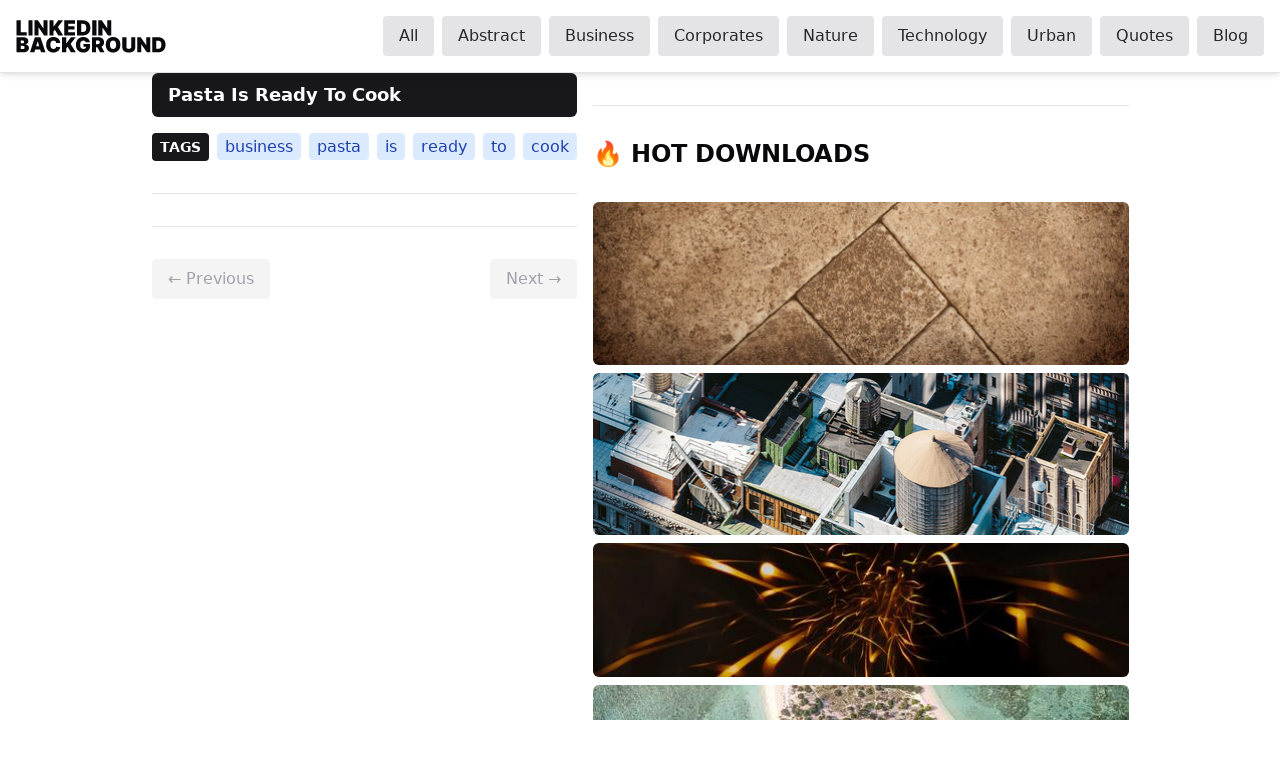

--- FILE ---
content_type: text/html; charset=utf-8
request_url: https://linkedinbackground.com/tags/cook
body_size: 9942
content:
<!doctype html>
<html lang="en">

<head class="scroll-smooth font-sans antialiased">
  <head>
  <meta charset="UTF-8" />
  <base href="https://linkedinbackground.com/" />
  <meta name="viewport" content="width=device-width, initial-scale=1.0, maximum-scale=5.0, minimum-scale=1.0" />
  <meta name="identifier-URL" content="https://linkedinbackground.com/" />
  <meta http-equiv="x-ua-compatible" content="ie=edge" />
  <meta name="msapplication-TileColor" content="#ffffff" />
  <meta name="msapplication-TileImage" content="https://linkedinbackground.com//mstile-270x270.png" />
  <meta name="msapplication-config" content="https://linkedinbackground.com//browserconfig.xml" />
  <meta name="msapplication-tooltip" content="LinkedIn Background - Get some inspiration!">
  <meta name="msapplication-starturl" content="/" />
  <meta name="msapplication-tap-highlight" content="no" />
  <meta name="mobile-web-app-capable" content="yes" />
  <meta name="apple-mobile-web-app-title" content="LinkedIn Background" />
  <meta name="apple-mobile-web-app-capable" content="yes" />
  <meta name="apple-mobile-web-app-status-bar-style" content="#283e4a" />
  <meta name="apple-mobile-web-app-title" content="LinkedIn Background" />
  <meta name="application-name" content="LinkedIn Background" />
  <meta name="theme-color" content="#ffffff" />
  <meta name="twitter:site" content="@linkedinbg" />
  <meta name="twitter:card" content="summary_large_image" />
  <meta name="twitter:creator" content="@linkedinbg" />
  <meta property="og:type" content="website" />
  <title>Cook - LinkedIn Background - Get some inspiration!</title>
  <meta property="og:title" content="Cook - LinkedIn Background - Get some inspiration!" />
  <meta name="twitter:title" content="Cook - LinkedIn Background - Get some inspiration!" />
  <meta property="og:site_name" content="Cook - LinkedIn Background - Get some inspiration!" />
  <meta property="og:url" content="https://linkedinbackground.com/tags/cook/" />
  <meta property="og:image" content="https://linkedinbackground.com//inbg-info.png" />
  <meta name="twitter:image" content="https://linkedinbackground.com//inbg-info.png" />
  <meta name="description" content="Discover top-notch Cook LinkedIn background photos." />
  <meta name="twitter:description" content="Discover top-notch Cook LinkedIn background photos." />
  <meta property="og:description" content="Discover top-notch Cook LinkedIn background photos." />

  
  <link href="/tags/cook/index.xml" rel="alternate" type="application/rss+xml" title="" />
  <link href="/tags/cook/index.xml" rel="feed" type="application/rss+xml" title="" />
  
  <link rel="manifest" href="/manifest.json" />
  <link rel="apple-touch-icon" href="https://linkedinbackground.com//logo-512x512.png" />
  <link rel="apple-touch-startup-image" href="https://linkedinbackground.com//inbg-info.png" />
  <link rel="icon" type="image/x-icon" href="https://linkedinbackground.com//favicon.png" />
  <link rel="canonical" href="/tags/cook/" />
  <script type="application/ld+json">
    {
    "@context": "http://schema.org",
    "@type": "Organization",
    "name": "LinkedIn Background",
    "url": "https:\/\/linkedinbackground.com",
    "logo": "https:\/\/linkedinbackground.com\/logo-192x192.png"
  }
  </script>

  
  <script type="application/ld+json">
    {
    "@context": "https://schema.org/",
    "@type": "Article",
    "name": "Cook",
    "description": "Discover top-notch Cook LinkedIn background photos."
  }
  </script>
  <link rel="stylesheet" href="/css/index.min.86d7b9390554489f81603337122ead498447d07d51d5b2930a83f866ebc0ac2c.css">

  <script>!function(a,b){var c=b(a,a.document,Date);a.lazySizes=c,"object"==typeof module&&module.exports&&(module.exports=c)}("undefined"!=typeof window?window:{},function(a,b,c){"use strict";var d,e;if(function(){var b,c={lazyClass:"lazyload",loadedClass:"lazyloaded",loadingClass:"lazyloading",preloadClass:"lazypreload",errorClass:"lazyerror",autosizesClass:"lazyautosizes",srcAttr:"data-src",srcsetAttr:"data-srcset",sizesAttr:"data-sizes",minSize:40,customMedia:{},init:!0,expFactor:1.5,hFac:.8,loadMode:2,loadHidden:!0,ricTimeout:0,throttleDelay:125};e=a.lazySizesConfig||a.lazysizesConfig||{};for(b in c)b in e||(e[b]=c[b])}(),!b||!b.getElementsByClassName)return{init:function(){},cfg:e,noSupport:!0};var f=b.documentElement,g=a.HTMLPictureElement,h="addEventListener",i="getAttribute",j=a[h].bind(a),k=a.setTimeout,l=a.requestAnimationFrame||k,m=a.requestIdleCallback,n=/^picture$/i,o=["load","error","lazyincluded","_lazyloaded"],p={},q=Array.prototype.forEach,r=function(a,b){return p[b]||(p[b]=new RegExp("(\\s|^)"+b+"(\\s|$)")),p[b].test(a[i]("class")||"")&&p[b]},s=function(a,b){r(a,b)||a.setAttribute("class",(a[i]("class")||"").trim()+" "+b)},t=function(a,b){var c;(c=r(a,b))&&a.setAttribute("class",(a[i]("class")||"").replace(c," "))},u=function(a,b,c){var d=c?h:"removeEventListener";c&&u(a,b),o.forEach(function(c){a[d](c,b)})},v=function(a,c,e,f,g){var h=b.createEvent("Event");return e||(e={}),e.instance=d,h.initEvent(c,!f,!g),h.detail=e,a.dispatchEvent(h),h},w=function(b,c){var d;!g&&(d=a.picturefill||e.pf)?(c&&c.src&&!b[i]("srcset")&&b.setAttribute("srcset",c.src),d({reevaluate:!0,elements:[b]})):c&&c.src&&(b.src=c.src)},x=function(a,b){return(getComputedStyle(a,null)||{})[b]},y=function(a,b,c){for(c=c||a.offsetWidth;c<e.minSize&&b&&!a._lazysizesWidth;)c=b.offsetWidth,b=b.parentNode;return c},z=function(){var a,c,d=[],e=[],f=d,g=function(){var b=f;for(f=d.length?e:d,a=!0,c=!1;b.length;)b.shift()();a=!1},h=function(d,e){a&&!e?d.apply(this,arguments):(f.push(d),c||(c=!0,(b.hidden?k:l)(g)))};return h._lsFlush=g,h}(),A=function(a,b){return b?function(){z(a)}:function(){var b=this,c=arguments;z(function(){a.apply(b,c)})}},B=function(a){var b,d=0,f=e.throttleDelay,g=e.ricTimeout,h=function(){b=!1,d=c.now(),a()},i=m&&g>49?function(){m(h,{timeout:g}),g!==e.ricTimeout&&(g=e.ricTimeout)}:A(function(){k(h)},!0);return function(a){var e;(a=!0===a)&&(g=33),b||(b=!0,e=f-(c.now()-d),e<0&&(e=0),a||e<9?i():k(i,e))}},C=function(a){var b,d,e=99,f=function(){b=null,a()},g=function(){var a=c.now()-d;a<e?k(g,e-a):(m||f)(f)};return function(){d=c.now(),b||(b=k(g,e))}},D=function(){var g,m,o,p,y,D,F,G,H,I,J,K,L=/^img$/i,M=/^iframe$/i,N="onscroll"in a&&!/(gle|ing)bot/.test(navigator.userAgent),O=0,P=0,Q=0,R=-1,S=function(a){Q--,(!a||Q<0||!a.target)&&(Q=0)},T=function(a){return null==K&&(K="hidden"==x(b.body,"visibility")),K||!("hidden"==x(a.parentNode,"visibility")&&"hidden"==x(a,"visibility"))},U=function(a,c){var d,e=a,g=T(a);for(G-=c,J+=c,H-=c,I+=c;g&&(e=e.offsetParent)&&e!=b.body&&e!=f;)(g=(x(e,"opacity")||1)>0)&&"visible"!=x(e,"overflow")&&(d=e.getBoundingClientRect(),g=I>d.left&&H<d.right&&J>d.top-1&&G<d.bottom+1);return g},V=function(){var a,c,h,j,k,l,n,o,q,r,s,t,u=d.elements;if((p=e.loadMode)&&Q<8&&(a=u.length)){for(c=0,R++;c<a;c++)if(u[c]&&!u[c]._lazyRace)if(!N||d.prematureUnveil&&d.prematureUnveil(u[c]))ba(u[c]);else if((o=u[c][i]("data-expand"))&&(l=1*o)||(l=P),r||(r=!e.expand||e.expand<1?f.clientHeight>500&&f.clientWidth>500?500:370:e.expand,d._defEx=r,s=r*e.expFactor,t=e.hFac,K=null,P<s&&Q<1&&R>2&&p>2&&!b.hidden?(P=s,R=0):P=p>1&&R>1&&Q<6?r:O),q!==l&&(D=innerWidth+l*t,F=innerHeight+l,n=-1*l,q=l),h=u[c].getBoundingClientRect(),(J=h.bottom)>=n&&(G=h.top)<=F&&(I=h.right)>=n*t&&(H=h.left)<=D&&(J||I||H||G)&&(e.loadHidden||T(u[c]))&&(m&&Q<3&&!o&&(p<3||R<4)||U(u[c],l))){if(ba(u[c]),k=!0,Q>9)break}else!k&&m&&!j&&Q<4&&R<4&&p>2&&(g[0]||e.preloadAfterLoad)&&(g[0]||!o&&(J||I||H||G||"auto"!=u[c][i](e.sizesAttr)))&&(j=g[0]||u[c]);j&&!k&&ba(j)}},W=B(V),X=function(a){var b=a.target;if(b._lazyCache)return void delete b._lazyCache;S(a),s(b,e.loadedClass),t(b,e.loadingClass),u(b,Z),v(b,"lazyloaded")},Y=A(X),Z=function(a){Y({target:a.target})},$=function(a,b){try{a.contentWindow.location.replace(b)}catch(c){a.src=b}},_=function(a){var b,c=a[i](e.srcsetAttr);(b=e.customMedia[a[i]("data-media")||a[i]("media")])&&a.setAttribute("media",b),c&&a.setAttribute("srcset",c)},aa=A(function(a,b,c,d,f){var g,h,j,l,m,p;(m=v(a,"lazybeforeunveil",b)).defaultPrevented||(d&&(c?s(a,e.autosizesClass):a.setAttribute("sizes",d)),h=a[i](e.srcsetAttr),g=a[i](e.srcAttr),f&&(j=a.parentNode,l=j&&n.test(j.nodeName||"")),p=b.firesLoad||"src"in a&&(h||g||l),m={target:a},s(a,e.loadingClass),p&&(clearTimeout(o),o=k(S,2500),u(a,Z,!0)),l&&q.call(j.getElementsByTagName("source"),_),h?a.setAttribute("srcset",h):g&&!l&&(M.test(a.nodeName)?$(a,g):a.src=g),f&&(h||l)&&w(a,{src:g})),a._lazyRace&&delete a._lazyRace,t(a,e.lazyClass),z(function(){var b=a.complete&&a.naturalWidth>1;p&&!b||(b&&s(a,"ls-is-cached"),X(m),a._lazyCache=!0,k(function(){"_lazyCache"in a&&delete a._lazyCache},9)),"lazy"==a.loading&&Q--},!0)}),ba=function(a){if(!a._lazyRace){var b,c=L.test(a.nodeName),d=c&&(a[i](e.sizesAttr)||a[i]("sizes")),f="auto"==d;(!f&&m||!c||!a[i]("src")&&!a.srcset||a.complete||r(a,e.errorClass)||!r(a,e.lazyClass))&&(b=v(a,"lazyunveilread").detail,f&&E.updateElem(a,!0,a.offsetWidth),a._lazyRace=!0,Q++,aa(a,b,f,d,c))}},ca=C(function(){e.loadMode=3,W()}),da=function(){3==e.loadMode&&(e.loadMode=2),ca()},ea=function(){if(!m){if(c.now()-y<999)return void k(ea,999);m=!0,e.loadMode=3,W(),j("scroll",da,!0)}};return{_:function(){y=c.now(),d.elements=b.getElementsByClassName(e.lazyClass),g=b.getElementsByClassName(e.lazyClass+" "+e.preloadClass),j("scroll",W,!0),j("resize",W,!0),j("pageshow",function(a){if(a.persisted){var c=b.querySelectorAll("."+e.loadingClass);c.length&&c.forEach&&l(function(){c.forEach(function(a){a.complete&&ba(a)})})}}),a.MutationObserver?new MutationObserver(W).observe(f,{childList:!0,subtree:!0,attributes:!0}):(f[h]("DOMNodeInserted",W,!0),f[h]("DOMAttrModified",W,!0),setInterval(W,999)),j("hashchange",W,!0),["focus","mouseover","click","load","transitionend","animationend"].forEach(function(a){b[h](a,W,!0)}),/d$|^c/.test(b.readyState)?ea():(j("load",ea),b[h]("DOMContentLoaded",W),k(ea,2e4)),d.elements.length?(V(),z._lsFlush()):W()},checkElems:W,unveil:ba,_aLSL:da}}(),E=function(){var a,c=A(function(a,b,c,d){var e,f,g;if(a._lazysizesWidth=d,d+="px",a.setAttribute("sizes",d),n.test(b.nodeName||""))for(e=b.getElementsByTagName("source"),f=0,g=e.length;f<g;f++)e[f].setAttribute("sizes",d);c.detail.dataAttr||w(a,c.detail)}),d=function(a,b,d){var e,f=a.parentNode;f&&(d=y(a,f,d),e=v(a,"lazybeforesizes",{width:d,dataAttr:!!b}),e.defaultPrevented||(d=e.detail.width)&&d!==a._lazysizesWidth&&c(a,f,e,d))},f=function(){var b,c=a.length;if(c)for(b=0;b<c;b++)d(a[b])},g=C(f);return{_:function(){a=b.getElementsByClassName(e.autosizesClass),j("resize",g)},checkElems:g,updateElem:d}}(),F=function(){!F.i&&b.getElementsByClassName&&(F.i=!0,E._(),D._())};return k(function(){e.init&&F()}),d={cfg:e,autoSizer:E,loader:D,init:F,uP:w,aC:s,rC:t,hC:r,fire:v,gW:y,rAF:z}});</script>

  <script>
    document.addEventListener("DOMContentLoaded", function () {
      const mobileMenuButton = document.getElementById("mobile-menu-button");
      const navigationMenu = document.getElementById("navigation-menu");

      mobileMenuButton.addEventListener("click", () => {
        navigationMenu.classList.toggle("hidden");
      });
    });
  </script>
  <script data-ad-client="ca-pub-6848512682142613" async src="https://pagead2.googlesyndication.com/pagead/js/adsbygoogle.js"></script>
</head>

</head>

<body class="bg-white text-zinc-950 dark:bg-zinc-900 dark:text-zinc-100">
  <header
  id="top"
  class="sticky top-0 z-50 flex items-center justify-between border-b border-zinc-200 bg-white p-4 shadow-md shadow-zinc-700/10 duration-150 ease-out dark:border-zinc-700 dark:bg-zinc-900 dark:shadow-transparent"
>
  <a href="/" title="LinkedIn Background" class="group">
    <div class="h-8 w-[150px]">
      <svg
        xmlns="http://www.w3.org/2000/svg"
        viewBox="0 0 187 41"
        class="h-full w-full"
        preserveAspectRatio="xMidYMid meet"
        style="width: 150px; height: auto"
      >
        <path
          class="fill-zinc-950 group-hover:fill-zinc-600 dark:fill-zinc-50 group-hover:dark:fill-zinc-300"
          d="M.684 19.183H13.38v-4.11H5.785V.394H.684v18.79ZM20.544.394h-5.101v18.79h5.1V.393Zm18.674 0h-5.101v9.835h-.147L27.291.394h-4.33v18.79h5.101V9.311h.11l6.789 9.871h4.257V.394Zm2.412 18.789h5.102V14.34l1.688-2.201 4.22 7.045h6.092L52.236 8.761 58.585.394H52.64l-5.651 7.597h-.257V.394H41.63v18.79Zm18.469 0h13.504v-4.11H65.2v-3.229h7.743v-4.11H65.2v-3.23h8.44V.395H60.099v18.79Zm23.3 0c5.725 0 9.358-3.522 9.358-9.394S89.124.394 83.326.394H76.17v18.79h7.229Zm-2.128-4.33V4.725h1.798c2.935 0 4.55 1.137 4.55 5.064s-1.615 5.064-4.403 5.064H81.27ZM100.218.394h-5.101v18.79h5.101V.393Zm18.674 0h-5.101v9.835h-.147L106.965.394h-4.33v18.79h5.101V9.311h.11l6.789 9.871h4.257V.394ZM.684 40.174h8.844c4.082 0 6.605-2.23 6.605-5.32 0-2.652-1.954-4.386-4.367-4.478v-.183c2.174-.432 3.633-2.037 3.633-4.11 0-2.863-2.275-4.698-6.569-4.698H.684v18.79Zm5.1-4.073v-3.963h2.46c1.55 0 2.495.733 2.495 2.055 0 1.256-.854 1.908-2.57 1.908H5.785Zm0-7.12v-3.596H7.95c1.266 0 2.202.642 2.202 1.798 0 1.156-.936 1.799-2.276 1.799H5.785Zm17.037 11.193 1.083-3.596h6.201l1.083 3.596h5.505L30.49 21.385h-6.973l-6.201 18.79h5.504Zm2.239-7.413 1.871-6.202h.147l1.872 6.202h-3.89Zm30.1-4.33c-.403-4.66-3.816-7.303-8.55-7.303-5.064 0-9.064 3.377-9.064 9.652 0 6.247 3.89 9.651 9.064 9.651 5.505 0 8.294-3.816 8.55-7.01l-5.174-.036c-.257 1.606-1.394 2.606-3.266 2.606-2.486 0-3.926-1.762-3.926-5.211 0-3.266 1.394-5.211 3.963-5.211 1.963 0 3.082 1.156 3.23 2.862h5.173Zm2.315 11.743h5.1V35.33l1.689-2.202 4.22 7.046h6.092L68.08 29.752l6.349-8.367h-5.945l-5.651 7.597h-.257v-7.597h-5.101v18.79Zm29.484-12.587h5.156c-.395-3.77-3.817-6.459-8.257-6.459-5.065 0-9.175 3.487-9.175 9.688 0 5.945 3.725 9.615 9.211 9.615 4.918 0 8.44-3.01 8.44-8.147V29.68h-8.33v3.633h3.413c-.046 1.633-1.201 2.679-3.486 2.679-2.642 0-4-1.945-4-5.248 0-3.257 1.468-5.174 4.037-5.174 1.596 0 2.679.734 2.99 2.018Zm7.754 12.587h5.101v-6.202h1.762l3.302 6.202h5.542l-3.817-7.009c2-.963 3.193-2.789 3.193-5.394 0-4-2.798-6.386-6.973-6.386h-8.11v18.79Zm5.101-10.165v-4.55h1.798c1.789 0 2.863.697 2.863 2.312 0 1.605-1.074 2.238-2.863 2.238h-1.798Zm30.358.771c0-6.276-4.037-9.652-9.138-9.652-5.137 0-9.137 3.377-9.137 9.652 0 6.238 4 9.651 9.137 9.651 5.101 0 9.138-3.376 9.138-9.651Zm-5.248 0c0 3.376-1.358 5.21-3.89 5.21s-3.89-1.834-3.89-5.21 1.358-5.211 3.89-5.211 3.89 1.835 3.89 5.21Zm18.764-9.395V33.57c0 1.394-1.138 2.348-3.046 2.348-1.872 0-3.009-.954-3.009-2.348V21.385h-5.101V33.79c0 4.294 3.156 6.605 8.11 6.605 4.917 0 8.11-2.311 8.11-6.605V21.385h-5.064Zm23.745 0h-5.101v9.835h-.146l-6.679-9.835h-4.331v18.79h5.101v-9.872h.11l6.789 9.871h4.257V21.385Zm9.642 18.789c5.725 0 9.358-3.523 9.358-9.394 0-5.872-3.633-9.395-9.431-9.395h-7.156v18.79h7.229Zm-2.128-4.33V25.715h1.798c2.936 0 4.551 1.138 4.551 5.065 0 3.926-1.615 5.064-4.404 5.064h-1.945Z"
        />
      </svg>
    </div>
  </a>
  <button
    id="mobile-menu-button"
    class="rounded-md p-2 focus:outline-none focus:ring-2 focus:ring-zinc-500 lg:hidden"
  >
    <svg
      class="h-6 w-6 text-zinc-800 dark:text-zinc-200"
      xmlns="http://www.w3.org/2000/svg"
      fill="none"
      viewBox="0 0 24 24"
      stroke="currentColor"
    >
      <path
        stroke-linecap="round"
        stroke-linejoin="round"
        stroke-width="2"
        d="M4 6h16M4 12h16m-7 6h7"
      />
    </svg>
  </button>

  <nav
    id="navigation-menu"
    class="absolute left-0 top-full hidden w-full bg-white lg:relative lg:flex lg:w-auto lg:items-center lg:space-x-2 lg:bg-transparent dark:bg-zinc-900 lg:dark:bg-transparent"
  >
    <ul
      class="mt-4 flex w-full flex-col space-y-2 px-2 lg:mt-0 lg:w-auto lg:flex-row lg:space-x-2 lg:space-y-0 lg:px-0"
    >
      
      <li class="w-full lg:w-auto">
        <a
          href="/"
          title="All"
          class="bg-zinc-200 text-zinc-800 hover:bg-amber-200 hover:text-amber-800 dark:bg-zinc-700 dark:text-zinc-200 rounded px-4 py-2 font-medium w-full lg:w-auto block lg:inline-block text-center"
        >
          All
        </a>
      </li>
      
      <li class="w-full lg:w-auto">
        <a
          href="/abstract/"
          title="Abstract"
          class="bg-zinc-200 text-zinc-800 hover:bg-amber-200 hover:text-amber-800 dark:bg-zinc-700 dark:text-zinc-200 rounded px-4 py-2 font-medium w-full lg:w-auto block lg:inline-block text-center"
        >
          Abstract
        </a>
      </li>
      
      <li class="w-full lg:w-auto">
        <a
          href="/business/"
          title="Business"
          class="bg-zinc-200 text-zinc-800 hover:bg-amber-200 hover:text-amber-800 dark:bg-zinc-700 dark:text-zinc-200 rounded px-4 py-2 font-medium w-full lg:w-auto block lg:inline-block text-center"
        >
          Business
        </a>
      </li>
      
      <li class="w-full lg:w-auto">
        <a
          href="/corporates/"
          title="Corporates"
          class="bg-zinc-200 text-zinc-800 hover:bg-amber-200 hover:text-amber-800 dark:bg-zinc-700 dark:text-zinc-200 rounded px-4 py-2 font-medium w-full lg:w-auto block lg:inline-block text-center"
        >
          Corporates
        </a>
      </li>
      
      <li class="w-full lg:w-auto">
        <a
          href="/nature/"
          title="Nature"
          class="bg-zinc-200 text-zinc-800 hover:bg-amber-200 hover:text-amber-800 dark:bg-zinc-700 dark:text-zinc-200 rounded px-4 py-2 font-medium w-full lg:w-auto block lg:inline-block text-center"
        >
          Nature
        </a>
      </li>
      
      <li class="w-full lg:w-auto">
        <a
          href="/technology/"
          title="Technology"
          class="bg-zinc-200 text-zinc-800 hover:bg-amber-200 hover:text-amber-800 dark:bg-zinc-700 dark:text-zinc-200 rounded px-4 py-2 font-medium w-full lg:w-auto block lg:inline-block text-center"
        >
          Technology
        </a>
      </li>
      
      <li class="w-full lg:w-auto">
        <a
          href="/urban/"
          title="Urban"
          class="bg-zinc-200 text-zinc-800 hover:bg-amber-200 hover:text-amber-800 dark:bg-zinc-700 dark:text-zinc-200 rounded px-4 py-2 font-medium w-full lg:w-auto block lg:inline-block text-center"
        >
          Urban
        </a>
      </li>
      
      <li class="w-full lg:w-auto">
        <a
          href="/quotes/"
          title="Quotes"
          class="bg-zinc-200 text-zinc-800 hover:bg-amber-200 hover:text-amber-800 dark:bg-zinc-700 dark:text-zinc-200 rounded px-4 py-2 font-medium w-full lg:w-auto block lg:inline-block text-center"
        >
          Quotes
        </a>
      </li>
      
      <li class="w-full lg:w-auto">
        <a
          href="/blog/"
          title="Blog"
          class="bg-zinc-200 text-zinc-800 hover:bg-amber-200 hover:text-amber-800 dark:bg-zinc-700 dark:text-zinc-200 rounded px-4 py-2 font-medium w-full lg:w-auto block lg:inline-block text-center"
        >
          Blog
        </a>
      </li>
      
    </ul>
  </nav>
</header>

  <main role="main" class="mx-auto max-w-screen-2xl justify-center space-x-4 px-4 lg:flex">
    
<section class="term-list" role="region">
  
 
  <article class="flex flex-col space-y-2">
    <h2 class="rounded-md bg-zinc-900 px-4 py-2 text-lg font-bold text-white dark:bg-zinc-700">
      Pasta Is Ready To Cook
    </h2>
    <a href="/business/pasta-is-ready-to-cook/" title="Pasta Is Ready To Cook" role="link"
      class="group rounded-md bg-zinc-900 group-hover:bg-zinc-200">
      <img class="lazyload rounded-md group-hover:opacity-70" data-sizes="(max-width: 1586px) 100vw, 1586px"
        data-srcset="https://linkedinbackground.com/download/160/160-Pasta-Is-Ready-To-Cook.jpg 160,
        https://linkedinbackground.com/download/260/260-Pasta-Is-Ready-To-Cook.jpg 260w,
        https://linkedinbackground.com/download/396/396-Pasta-Is-Ready-To-Cook.jpg 396w,
        https://linkedinbackground.com/download/534/534-Pasta-Is-Ready-To-Cook.jpg 534w,
        https://linkedinbackground.com/download/670/670-Pasta-Is-Ready-To-Cook.jpg 670w,
        https://linkedinbackground.com/download/868/868-Pasta-Is-Ready-To-Cook.jpg 868w,
        https://linkedinbackground.com/download/1076/1076-Pasta-Is-Ready-To-Cook.jpg 1076w,
        https://linkedinbackground.com/download/1265/1265-Pasta-Is-Ready-To-Cook.jpg 1265w,
        https://linkedinbackground.com/download/1435/1435-Pasta-Is-Ready-To-Cook.jpg 1435w,
        https://linkedinbackground.com/download/Pasta-Is-Ready-To-Cook.jpg 1586w"
        data-src="https://linkedinbackground.com/download/Pasta-Is-Ready-To-Cook.jpg" alt="Pasta Is Ready To Cook" />
    </a>
    
<ul class="hidden sm:inline-flex space-x-2 items-center">
  <li class="bg-zinc-900 dark:bg-zinc-700 rounded px-2 py-1 text-white text-sm font-bold uppercase">Tags</li>
    <li>
  <a href="/tags/business" title="Business"
    class="rounded bg-blue-100 px-2 py-1 font-medium text-blue-800 hover:bg-blue-800 hover:text-white dark:hover:bg-blue-100 dark:bg-blue-800 dark:text-white dark:hover:text-blue-800 lowercase">
    Business
  </a>
</li>
    <li>
  <a href="/tags/pasta" title="Pasta"
    class="rounded bg-blue-100 px-2 py-1 font-medium text-blue-800 hover:bg-blue-800 hover:text-white dark:hover:bg-blue-100 dark:bg-blue-800 dark:text-white dark:hover:text-blue-800 lowercase">
    Pasta
  </a>
</li>
    <li>
  <a href="/tags/is" title="Is"
    class="rounded bg-blue-100 px-2 py-1 font-medium text-blue-800 hover:bg-blue-800 hover:text-white dark:hover:bg-blue-100 dark:bg-blue-800 dark:text-white dark:hover:text-blue-800 lowercase">
    Is
  </a>
</li>
    <li>
  <a href="/tags/ready" title="Ready"
    class="rounded bg-blue-100 px-2 py-1 font-medium text-blue-800 hover:bg-blue-800 hover:text-white dark:hover:bg-blue-100 dark:bg-blue-800 dark:text-white dark:hover:text-blue-800 lowercase">
    Ready
  </a>
</li>
    <li>
  <a href="/tags/to" title="To"
    class="rounded bg-blue-100 px-2 py-1 font-medium text-blue-800 hover:bg-blue-800 hover:text-white dark:hover:bg-blue-100 dark:bg-blue-800 dark:text-white dark:hover:text-blue-800 lowercase">
    To
  </a>
</li>
    <li>
  <a href="/tags/cook" title="Cook"
    class="rounded bg-blue-100 px-2 py-1 font-medium text-blue-800 hover:bg-blue-800 hover:text-white dark:hover:bg-blue-100 dark:bg-blue-800 dark:text-white dark:hover:text-blue-800 lowercase">
    Cook
  </a>
</li>
</ul>
  </article>

   <hr class="my-8 h-px border-0 bg-zinc-200 dark:bg-zinc-700" />
 <div role="complementary">
  <ins
    style="display: block"
    data-ad-client="ca-pub-6848512682142613"
    data-ad-slot="9148701437"
    data-ad-format="auto"
    data-full-width-responsive="true"
  ></ins>
  <script>
  (adsbygoogle = window.adsbygoogle || []).push({});
</script>

</div>
  <hr class="my-8 h-px border-0 bg-zinc-200 dark:bg-zinc-700" />
  <div class="flex items-center justify-between">
  
    









  



  <span class="rounded bg-zinc-100 px-4 py-2 font-medium text-zinc-400 dark:bg-zinc-800 dark:text-zinc-600">
    &#8592; Previous
  </span>

  
  
  
    






  






  <span class="rounded bg-zinc-100 px-4 py-2 font-medium text-zinc-400 dark:bg-zinc-800 dark:text-zinc-600">
    Next &#8594;
  </span>

  
</div>
</section>
<aside>
  <div role="complementary">
  <ins
    style="display: block"
    data-ad-client="ca-pub-6848512682142613"
    data-ad-slot="9822429369"
    data-ad-format="auto"
    data-full-width-responsive="true"
  ></ins>
  <script>
  (adsbygoogle = window.adsbygoogle || []).push({});
</script>

</div>
 <hr class="my-8 h-px border-0 bg-zinc-200 dark:bg-zinc-700" />

  <h3 class="pb-8 text-2xl font-black uppercase">&#128293; HOT Downloads</h3>
  <ul class="flex w-full flex-col space-y-2">
    
    <li>
      <a href="/abstract/tiles-of-contrast/" title="Tiles of Contrast" role="link"
        class="rounded-md bg-zinc-900 font-bold text-white">
        <img
  class="lazyload w-full rounded-md hover:opacity-70"
  data-src="https://linkedinbackground.com/download/Tiles-of-Contrast.jpg"
  data-sizes="(max-width: 1586px) 100vw, 1586px"
  data-srcset="https://linkedinbackground.com/download/396/396-Tiles-of-Contrast.jpg 1000w, https://linkedinbackground.com/download/534/534-Tiles-of-Contrast.jpg 1586w"
  alt="Tiles of Contrast"
/>
      </a>
    </li>
    
    <li>
      <a href="/urban/manhattan/" title="Manhattan" role="link"
        class="rounded-md bg-zinc-900 font-bold text-white">
        <img
  class="lazyload w-full rounded-md hover:opacity-70"
  data-src="https://linkedinbackground.com/download/Manhattan.jpg"
  data-sizes="(max-width: 1586px) 100vw, 1586px"
  data-srcset="https://linkedinbackground.com/download/396/396-Manhattan.jpg 1000w, https://linkedinbackground.com/download/534/534-Manhattan.jpg 1586w"
  alt="Manhattan"
/>
      </a>
    </li>
    
    <li>
      <a href="/abstract/fireworks/" title="Fireworks" role="link"
        class="rounded-md bg-zinc-900 font-bold text-white">
        <img
  class="lazyload w-full rounded-md hover:opacity-70"
  data-src="https://linkedinbackground.com/download/Fireworks.jpg"
  data-sizes="(max-width: 1586px) 100vw, 1586px"
  data-srcset="https://linkedinbackground.com/download/396/396-Fireworks.jpg 1000w, https://linkedinbackground.com/download/534/534-Fireworks.jpg 1586w"
  alt="Fireworks"
/>
      </a>
    </li>
    
    <li>
      <a href="/nature/this-island-is-where-i-dream-to-be/" title="ThIs Island Is Where I Dream To Be" role="link"
        class="rounded-md bg-zinc-900 font-bold text-white">
        <img
  class="lazyload w-full rounded-md hover:opacity-70"
  data-src="https://linkedinbackground.com/download/ThIs-Island-Is-Where-I-Dream-To-Be.jpg"
  data-sizes="(max-width: 1586px) 100vw, 1586px"
  data-srcset="https://linkedinbackground.com/download/396/396-ThIs-Island-Is-Where-I-Dream-To-Be.jpg 1000w, https://linkedinbackground.com/download/534/534-ThIs-Island-Is-Where-I-Dream-To-Be.jpg 1586w"
  alt="ThIs Island Is Where I Dream To Be"
/>
      </a>
    </li>
    
    <li>
      <a href="/business/contemporary-chairs/" title="Contemporary Chairs" role="link"
        class="rounded-md bg-zinc-900 font-bold text-white">
        <img
  class="lazyload w-full rounded-md hover:opacity-70"
  data-src="https://linkedinbackground.com/download/Contemporary-Chairs.jpg"
  data-sizes="(max-width: 1586px) 100vw, 1586px"
  data-srcset="https://linkedinbackground.com/download/396/396-Contemporary-Chairs.jpg 1000w, https://linkedinbackground.com/download/534/534-Contemporary-Chairs.jpg 1586w"
  alt="Contemporary Chairs"
/>
      </a>
    </li>
    
    <li>
      <a href="/abstract/we-give-a-signal-or-not/" title="We Give A Signal Or Not?" role="link"
        class="rounded-md bg-zinc-900 font-bold text-white">
        <img
  class="lazyload w-full rounded-md hover:opacity-70"
  data-src="https://linkedinbackground.com/download/We-Give-A-Signal-Or-Not.jpg"
  data-sizes="(max-width: 1586px) 100vw, 1586px"
  data-srcset="https://linkedinbackground.com/download/396/396-We-Give-A-Signal-Or-Not.jpg 1000w, https://linkedinbackground.com/download/534/534-We-Give-A-Signal-Or-Not.jpg 1586w"
  alt="We Give A Signal Or Not?"
/>
      </a>
    </li>
    
    <li>
      <a href="/nature/close-up-selfie/" title="Close Up Selfie" role="link"
        class="rounded-md bg-zinc-900 font-bold text-white">
        <img
  class="lazyload w-full rounded-md hover:opacity-70"
  data-src="https://linkedinbackground.com/download/Close-Up-Selfie.jpg"
  data-sizes="(max-width: 1586px) 100vw, 1586px"
  data-srcset="https://linkedinbackground.com/download/396/396-Close-Up-Selfie.jpg 1000w, https://linkedinbackground.com/download/534/534-Close-Up-Selfie.jpg 1586w"
  alt="Close Up Selfie"
/>
      </a>
    </li>
    
    <li>
      <a href="/abstract/lighter-and-mobile-on-the-bench/" title="Lighter And Mobile On The Bench" role="link"
        class="rounded-md bg-zinc-900 font-bold text-white">
        <img
  class="lazyload w-full rounded-md hover:opacity-70"
  data-src="https://linkedinbackground.com/download/Lighter-And-Mobile-On-The-Bench.jpg"
  data-sizes="(max-width: 1586px) 100vw, 1586px"
  data-srcset="https://linkedinbackground.com/download/396/396-Lighter-And-Mobile-On-The-Bench.jpg 1000w, https://linkedinbackground.com/download/534/534-Lighter-And-Mobile-On-The-Bench.jpg 1586w"
  alt="Lighter And Mobile On The Bench"
/>
      </a>
    </li>
    
    <li>
      <a href="/abstract/pink-purple-digital-wave-render/" title="pink purple digital wave render" role="link"
        class="rounded-md bg-zinc-900 font-bold text-white">
        <img
  class="lazyload w-full rounded-md hover:opacity-70"
  data-src="https://linkedinbackground.com/download/pink-purple-digital-wave-render.jpg"
  data-sizes="(max-width: 1586px) 100vw, 1586px"
  data-srcset="https://linkedinbackground.com/download/396/396-pink-purple-digital-wave-render.jpg 1000w, https://linkedinbackground.com/download/534/534-pink-purple-digital-wave-render.jpg 1586w"
  alt="pink purple digital wave render"
/>
      </a>
    </li>
    
    <li>
      <a href="/nature/ice-cap/" title="Ice Cap" role="link"
        class="rounded-md bg-zinc-900 font-bold text-white">
        <img
  class="lazyload w-full rounded-md hover:opacity-70"
  data-src="https://linkedinbackground.com/download/Ice-Cap.jpg"
  data-sizes="(max-width: 1586px) 100vw, 1586px"
  data-srcset="https://linkedinbackground.com/download/396/396-Ice-Cap.jpg 1000w, https://linkedinbackground.com/download/534/534-Ice-Cap.jpg 1586w"
  alt="Ice Cap"
/>
      </a>
    </li>
    
    <li>
      <a href="/business/glass-like-ball/" title="Glass Like Ball" role="link"
        class="rounded-md bg-zinc-900 font-bold text-white">
        <img
  class="lazyload w-full rounded-md hover:opacity-70"
  data-src="https://linkedinbackground.com/download/Glass-Like-Ball.jpg"
  data-sizes="(max-width: 1586px) 100vw, 1586px"
  data-srcset="https://linkedinbackground.com/download/396/396-Glass-Like-Ball.jpg 1000w, https://linkedinbackground.com/download/534/534-Glass-Like-Ball.jpg 1586w"
  alt="Glass Like Ball"
/>
      </a>
    </li>
    
    <li>
      <a href="/abstract/steam-basket-with-asian-food/" title="Steam Basket With Asian Food" role="link"
        class="rounded-md bg-zinc-900 font-bold text-white">
        <img
  class="lazyload w-full rounded-md hover:opacity-70"
  data-src="https://linkedinbackground.com/download/Steam-Basket-With-Asian-Food.jpg"
  data-sizes="(max-width: 1586px) 100vw, 1586px"
  data-srcset="https://linkedinbackground.com/download/396/396-Steam-Basket-With-Asian-Food.jpg 1000w, https://linkedinbackground.com/download/534/534-Steam-Basket-With-Asian-Food.jpg 1586w"
  alt="Steam Basket With Asian Food"
/>
      </a>
    </li>
    
    <li>
      <a href="/abstract/black-painted-floor-with-white-lines/" title="Black Painted Floor With White Lines" role="link"
        class="rounded-md bg-zinc-900 font-bold text-white">
        <img
  class="lazyload w-full rounded-md hover:opacity-70"
  data-src="https://linkedinbackground.com/download/Black-Painted-Floor-With-White-Lines.jpg"
  data-sizes="(max-width: 1586px) 100vw, 1586px"
  data-srcset="https://linkedinbackground.com/download/396/396-Black-Painted-Floor-With-White-Lines.jpg 1000w, https://linkedinbackground.com/download/534/534-Black-Painted-Floor-With-White-Lines.jpg 1586w"
  alt="Black Painted Floor With White Lines"
/>
      </a>
    </li>
    
    <li>
      <a href="/technology/smart-watch-with-yellow-straps-and-blurred-background/" title="Smart Watch With Yellow Straps And Blurred Background" role="link"
        class="rounded-md bg-zinc-900 font-bold text-white">
        <img
  class="lazyload w-full rounded-md hover:opacity-70"
  data-src="https://linkedinbackground.com/download/Smart-Watch-With-Yellow-Straps-And-Blurred-Background.jpg"
  data-sizes="(max-width: 1586px) 100vw, 1586px"
  data-srcset="https://linkedinbackground.com/download/396/396-Smart-Watch-With-Yellow-Straps-And-Blurred-Background.jpg 1000w, https://linkedinbackground.com/download/534/534-Smart-Watch-With-Yellow-Straps-And-Blurred-Background.jpg 1586w"
  alt="Smart Watch With Yellow Straps And Blurred Background"
/>
      </a>
    </li>
    
    <li>
      <a href="/urban/stop-whatever-it-is-you-are-doing/" title="Stop Whatever It Is You Are Doing" role="link"
        class="rounded-md bg-zinc-900 font-bold text-white">
        <img
  class="lazyload w-full rounded-md hover:opacity-70"
  data-src="https://linkedinbackground.com/download/Stop-Whatever-It-Is-You-Are-Doing.jpg"
  data-sizes="(max-width: 1586px) 100vw, 1586px"
  data-srcset="https://linkedinbackground.com/download/396/396-Stop-Whatever-It-Is-You-Are-Doing.jpg 1000w, https://linkedinbackground.com/download/534/534-Stop-Whatever-It-Is-You-Are-Doing.jpg 1586w"
  alt="Stop Whatever It Is You Are Doing"
/>
      </a>
    </li>
    
    <li>
      <a href="/nature/stunning-scenery-of-sunset/" title="Stunning Scenery Of Sunset" role="link"
        class="rounded-md bg-zinc-900 font-bold text-white">
        <img
  class="lazyload w-full rounded-md hover:opacity-70"
  data-src="https://linkedinbackground.com/download/Stunning-Scenery-Of-Sunset.jpg"
  data-sizes="(max-width: 1586px) 100vw, 1586px"
  data-srcset="https://linkedinbackground.com/download/396/396-Stunning-Scenery-Of-Sunset.jpg 1000w, https://linkedinbackground.com/download/534/534-Stunning-Scenery-Of-Sunset.jpg 1586w"
  alt="Stunning Scenery Of Sunset"
/>
      </a>
    </li>
    
    <li>
      <a href="/urban/let-us-get-lost/" title="Let Us Get Lost" role="link"
        class="rounded-md bg-zinc-900 font-bold text-white">
        <img
  class="lazyload w-full rounded-md hover:opacity-70"
  data-src="https://linkedinbackground.com/download/Let-Us-Get-Lost.jpg"
  data-sizes="(max-width: 1586px) 100vw, 1586px"
  data-srcset="https://linkedinbackground.com/download/396/396-Let-Us-Get-Lost.jpg 1000w, https://linkedinbackground.com/download/534/534-Let-Us-Get-Lost.jpg 1586w"
  alt="Let Us Get Lost"
/>
      </a>
    </li>
    
    <li>
      <a href="/technology/the-dj/" title="The DJ" role="link"
        class="rounded-md bg-zinc-900 font-bold text-white">
        <img
  class="lazyload w-full rounded-md hover:opacity-70"
  data-src="https://linkedinbackground.com/download/The-DJ.png"
  data-sizes="(max-width: 1586px) 100vw, 1586px"
  data-srcset="https://linkedinbackground.com/download/396/396-The-DJ.png 1000w, https://linkedinbackground.com/download/534/534-The-DJ.png 1586w"
  alt="The DJ"
/>
      </a>
    </li>
    
    <li>
      <a href="/nature/corn-gate/" title="Corn Gate" role="link"
        class="rounded-md bg-zinc-900 font-bold text-white">
        <img
  class="lazyload w-full rounded-md hover:opacity-70"
  data-src="https://linkedinbackground.com/download/Corn-Gate.jpg"
  data-sizes="(max-width: 1586px) 100vw, 1586px"
  data-srcset="https://linkedinbackground.com/download/396/396-Corn-Gate.jpg 1000w, https://linkedinbackground.com/download/534/534-Corn-Gate.jpg 1586w"
  alt="Corn Gate"
/>
      </a>
    </li>
    
    <li>
      <a href="/urban/room-inspired-by-pintrest/" title="Room Inspired By Pintrest" role="link"
        class="rounded-md bg-zinc-900 font-bold text-white">
        <img
  class="lazyload w-full rounded-md hover:opacity-70"
  data-src="https://linkedinbackground.com/download/Room-Inspired-By-Pintrest.jpg"
  data-sizes="(max-width: 1586px) 100vw, 1586px"
  data-srcset="https://linkedinbackground.com/download/396/396-Room-Inspired-By-Pintrest.jpg 1000w, https://linkedinbackground.com/download/534/534-Room-Inspired-By-Pintrest.jpg 1586w"
  alt="Room Inspired By Pintrest"
/>
      </a>
    </li>
    
  </ul>
  <div role="complementary">
  <ins
    style="display: block"
    data-ad-client="ca-pub-6848512682142613"
    data-ad-slot="2213442209"
    data-ad-format="auto"
    data-full-width-responsive="true"
  ></ins>
  <script>
  (adsbygoogle = window.adsbygoogle || []).push({});
</script>

</div>

</aside> 
  </main>
  <footer
  class="flex flex-col items-center justify-center space-y-2 py-8 text-center"
>
  <p class="space-x-2">
    &copy; <span id="current-year"></span> LinkedInBackground.com
    <a
      href="https://twitter.com/linkedinbg"
      title="Twitter"
      class="rounded bg-zinc-200 px-2 py-1 font-medium text-zinc-800 hover:bg-amber-200 hover:text-amber-800 dark:bg-zinc-700 dark:text-zinc-200"
    >
      Twitter
    </a>
    
    <a
      href="/sitemap"
      title="Sitemap"
      class="rounded bg-zinc-200 px-2 py-1 font-medium text-zinc-800 hover:bg-amber-200 hover:text-amber-800 dark:bg-zinc-700 dark:text-zinc-200"
    >
      Sitemap
    </a>
    
    <a
      href="/privacy-policy"
      title="Privacy Policy"
      class="rounded bg-zinc-200 px-2 py-1 font-medium text-zinc-800 hover:bg-amber-200 hover:text-amber-800 dark:bg-zinc-700 dark:text-zinc-200"
    >
      Privacy Policy
    </a>
    
    <a
      href="/terms-of-service"
      title="Terms of Service"
      class="rounded bg-zinc-200 px-2 py-1 font-medium text-zinc-800 hover:bg-amber-200 hover:text-amber-800 dark:bg-zinc-700 dark:text-zinc-200"
    >
      Terms of Service
    </a>
     
    <a
      href="/tags/cook/index.xml"
      type="application/rss+xml"
      target="_blank"
      title="RSS"
      class="rounded bg-orange-600 px-2 py-1 font-medium text-white hover:bg-orange-700"
    >
      RSS
    </a>
    
  </p>
  <p class="space-x-2">
    All images hosted on LinkedinBackground.com are
    <strong><i class="font-serif">free</i></strong> to use with<a
      href="https://creativecommons.org/publicdomain/zero/1.0/"
      title="Creative Commons Zero License"
      class="rounded bg-zinc-200 px-2 py-1 font-medium text-zinc-800 hover:bg-amber-200 hover:text-amber-800 dark:bg-zinc-700 dark:text-zinc-200"
    >
      Creative Commons Zero</a
    >
    license.
  </p>
  <p class="text-zinc-600">
    LinkedinBackground.com is not affiliated with LinkedIn Corporation
  </p>
</footer>

<script
  async
  src="https://www.googletagmanager.com/gtag/js?id=G-2CSELJ5ZZR"
></script>
<script>
  window.dataLayer = window.dataLayer || [];
  function gtag() {
    dataLayer.push(arguments);
  }
  gtag("js", new Date());
  gtag("config", "G-2CSELJ5ZZR");
</script>


<script>
  document.getElementById("current-year").textContent =
    new Date().getFullYear();
</script>
 <script>
  document.addEventListener("DOMContentLoaded", function () {
    const images = document.querySelectorAll("img");

    images.forEach(img => {
      img.onerror = () => {
        img.style.display = "none";
      };
    });
  });
</script>
<script defer src="https://static.cloudflareinsights.com/beacon.min.js/vcd15cbe7772f49c399c6a5babf22c1241717689176015" integrity="sha512-ZpsOmlRQV6y907TI0dKBHq9Md29nnaEIPlkf84rnaERnq6zvWvPUqr2ft8M1aS28oN72PdrCzSjY4U6VaAw1EQ==" data-cf-beacon='{"version":"2024.11.0","token":"af5d8e383ef4424e8316ea6d274c2d70","r":1,"server_timing":{"name":{"cfCacheStatus":true,"cfEdge":true,"cfExtPri":true,"cfL4":true,"cfOrigin":true,"cfSpeedBrain":true},"location_startswith":null}}' crossorigin="anonymous"></script>
</body>

</html>

--- FILE ---
content_type: text/html; charset=utf-8
request_url: https://www.google.com/recaptcha/api2/aframe
body_size: 267
content:
<!DOCTYPE HTML><html><head><meta http-equiv="content-type" content="text/html; charset=UTF-8"></head><body><script nonce="6s-pfYDE15ZB1dO_gvP37A">/** Anti-fraud and anti-abuse applications only. See google.com/recaptcha */ try{var clients={'sodar':'https://pagead2.googlesyndication.com/pagead/sodar?'};window.addEventListener("message",function(a){try{if(a.source===window.parent){var b=JSON.parse(a.data);var c=clients[b['id']];if(c){var d=document.createElement('img');d.src=c+b['params']+'&rc='+(localStorage.getItem("rc::a")?sessionStorage.getItem("rc::b"):"");window.document.body.appendChild(d);sessionStorage.setItem("rc::e",parseInt(sessionStorage.getItem("rc::e")||0)+1);localStorage.setItem("rc::h",'1768655400747');}}}catch(b){}});window.parent.postMessage("_grecaptcha_ready", "*");}catch(b){}</script></body></html>